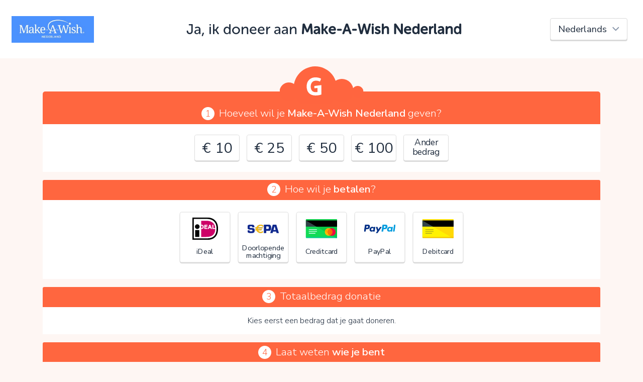

--- FILE ---
content_type: text/html; charset=UTF-8
request_url: https://www.geef.nl/nl/doneer?charity=28&backLink=https%3A%2F%2Fwww.geef.nl%2Fnl%2Fdoel%2Fmake-a-wish-nederland%2Facties
body_size: 6872
content:
<!doctype html>
<html lang="nl">
<head>
    <meta charset="UTF-8">
    <title>Doneren • Make-A-Wish Nederland • Geef.nl</title>
    <meta name="viewport" content="width=device-width, initial-scale=1.0">
    <meta http-equiv="X-UA-Compatible" content="ie=edge">
    <meta property="fb:app_id" content="1995525390670739" />
    <link href="https://fonts.googleapis.com/css?family=Nunito+Sans:300,400,600,300i" rel="stylesheet">
    <link href="https://maxcdn.bootstrapcdn.com/bootstrap/4.0.0-alpha.6/css/bootstrap.min.css" rel="stylesheet">
    <link href="https://maxcdn.bootstrapcdn.com/font-awesome/4.7.0/css/font-awesome.min.css" rel="stylesheet">
    <link rel="stylesheet" href="/donate/assets/css/global.css">
    <script src="/donate/assets/manifest.js"></script>
    <script src="/donate/assets/js/polyfill.js"></script>        <script defer src="/donate/assets/js/donate.js"></script>
</head>
<body class="view-internal">
    <div id="donateContainer">
        <div id="donate-head">
            <div class="col-12 py-2">
                <div id="title" class="d-md-flex justify-content-center justify-content-md-between align-items-center">

                    <div class="language-select-container order-first order-md-last pr-lg-3 d-flex justify-content-center">
                        <select id="language_select" class="form-control">
                                                            <option value="/nl/doneer?charity=28&amp;backLink=https://www.geef.nl/nl/doel/make-a-wish-nederland/acties" selected="selected">Nederlands</option>
                                                            <option value="/en/donate?charity=28&amp;backLink=https://www.geef.nl/nl/doel/make-a-wish-nederland/acties">English</option>
                                                            <option value="/de/spenden?charity=28&amp;backLink=https://www.geef.nl/nl/doel/make-a-wish-nederland/acties">Deutsch</option>
                                                            <option value="/fr/donner?charity=28&amp;backLink=https://www.geef.nl/nl/doel/make-a-wish-nederland/acties">Français</option>
                                                            <option value="/es/donar?charity=28&amp;backLink=https://www.geef.nl/nl/doel/make-a-wish-nederland/acties">Español</option>
                                                            <option value="/fy/donearje?charity=28&amp;backLink=https://www.geef.nl/nl/doel/make-a-wish-nederland/acties">Frysk</option>
                                                    </select>
                    </div>

                    <div class="logo charity">
                        <div class="inner"
                             style="background-image: url(https://cdn.geef.nl/doel/image/medium/1572434591_maw-netherlands-cmyk-c-diap.jpg);"></div>
                    </div>

                    <div class="title text-center mt-0 mb-4 mb-md-0 col-12 col-md-auto">

                        <h1>Ja, ik doneer aan <strong>Make-A-Wish Nederland</strong></h1>

                                            </div>

                </div>
            </div>

        </div>

        <div class="container mt-3" id="donate-main">
            <div id="donate" data-mode="internal">

                <form name="donation" method="post" action="/donate/post" id="donate-form">

                                    <div class="geefCloud"><img src="/donate/assets/img/geef-wolkje-orange.svg" alt="Geef"></div>
                
                <div class="row no-gutters section section-first" id="donationAmount">
                    <div class="col-12 text-center section-label" id="donation_amount_label">
                        <span class="num">1</span>Hoeveel wil je <strong>Make-A-Wish Nederland</strong> geven?</div>

                    <div class="w-100 d-flex justify-content-center flex-wrap pb-3 radioButtonContainer">
                                                    <div class="radioButton radioButtonMoney">
                                <input type="radio" id="amountValue_1000" name="amountValue"                                       value="10" autocomplete="off">
                                <label for="amountValue_1000">
                                    <span class="label">€ 10</span>
                                </label>
                            </div>
                                                    <div class="radioButton radioButtonMoney">
                                <input type="radio" id="amountValue_2500" name="amountValue"                                       value="25" autocomplete="off">
                                <label for="amountValue_2500">
                                    <span class="label">€ 25</span>
                                </label>
                            </div>
                                                    <div class="radioButton radioButtonMoney">
                                <input type="radio" id="amountValue_5000" name="amountValue"                                       value="50" autocomplete="off">
                                <label for="amountValue_5000">
                                    <span class="label">€ 50</span>
                                </label>
                            </div>
                                                    <div class="radioButton radioButtonMoney">
                                <input type="radio" id="amountValue_10000" name="amountValue"                                       value="100" autocomplete="off">
                                <label for="amountValue_10000">
                                    <span class="label">€ 100</span>
                                </label>
                            </div>
                                                                            <div class="radioButton radioButtonText">
                                <input type="radio" id="amountValue_other" name="amountValue" value="other"                                       autocomplete="off">
                                <label for="amountValue_other">
                                    <span class="label">Ander bedrag</span>
                                </label>
                            </div>
                        
                    </div>
                    <div class="col-12 hideable hidden"
                         id="donationCustomAmount">

                        <div class="row justify-content-center">
                            <div class="col-md-12 text-center sub-section-label mt-0 mb-2">
                                Vul een bedrag in:
                            </div>
                            <div class="text-center moneyInputContainer mb-4">
                                <div class="moneyInput">
        <div class="euro"><span>€</span></div>
        <input type="tel" id="donation_amount" name="donation[amount]" class="money form-control" autocomplete="off" value="0,00">
    </div>
                            </div>

                        </div>
                    </div>

                </div>

                <div class="row no-gutters section justify-content-center" id="donationPaymentType">

                    <div class="col-12 text-center section-label" id="donation_paymentType_label">
                        <span class="num">2</span>Hoe wil je <strong>betalen</strong>?</div>

                    <div class="w-100 pb-4 d-flex flex-wrap justify-content-center radioButtonContainer">
                                
                    
                                        <div class="radioButton radioButtonImage needsclick">
                    <input type="radio" id="donation_paymentType_0"
                           name="donation[paymentType]"
                            
                           value="ideal">
                    <label for="donation_paymentType_0">                              
                        <span class="img" style="background-image: url(/donate/assets/img/donation.payment_types.ideal.svg);"></span>  
                        <div class="label-container">
                            <span class="label">
                                iDeal
                            </span>
                        </div>
                    </label>
                </div>  
                
                
                            <div class="radioButton radioButtonImage needsclick">
                    <input type="radio" id="donation_paymentType_1"
                           name="donation[paymentType]"
                            
                           value="collection">
                    <label for="donation_paymentType_1">                              
                        <span class="img" style="background-image: url(/donate/assets/img/donation.payment_types.collection.svg);"></span>  
                        <div class="label-container">
                            <span class="label">
                                Doorlopende machtiging
                            </span>
                        </div>
                    </label>
                </div>  
                
                
                            <div class="radioButton radioButtonImage needsclick">
                    <input type="radio" id="donation_paymentType_2"
                           name="donation[paymentType]"
                            
                           value="creditcard">
                    <label for="donation_paymentType_2">                              
                        <span class="img" style="background-image: url(/donate/assets/img/donation.payment_types.creditcard.svg);"></span>  
                        <div class="label-container">
                            <span class="label">
                                Creditcard
                            </span>
                        </div>
                    </label>
                </div>  
                
                
                            <div class="radioButton radioButtonImage needsclick">
                    <input type="radio" id="donation_paymentType_3"
                           name="donation[paymentType]"
                            
                           value="paypal">
                    <label for="donation_paymentType_3">                              
                        <span class="img" style="background-image: url(/donate/assets/img/donation.payment_types.paypal.svg);"></span>  
                        <div class="label-container">
                            <span class="label">
                                PayPal
                            </span>
                        </div>
                    </label>
                </div>  
                
                
                            <div class="radioButton radioButtonImage needsclick">
                    <input type="radio" id="donation_paymentType_4"
                           name="donation[paymentType]"
                            
                           value="debitcard">
                    <label for="donation_paymentType_4">                              
                        <span class="img" style="background-image: url(/donate/assets/img/donation.payment_types.debitcard.svg);"></span>  
                        <div class="label-container">
                            <span class="label">
                                Debitcard
                            </span>
                        </div>
                    </label>
                </div>  
                
                
                        
            
                    </div>
                    <div class="col-12 d-flex justify-content-center hideable hidden" id="paymentBrandSelects">

                        
                        
                                                    <div class="col-lg-4 col-md-6 paymentBrandSelect pb-4 show" data-paymentType="debitcard">

                                <div class="row form-group select-form-group">
                                    <div class="col-12 text-nowrap">
                                        <label class="control-label control-label" id="donation_paymentBrand_debitcard_label" for="donation_paymentBrand_debitcard">Kies je debitcard</label>:
                                        <select id="donation_paymentBrand_debitcard" name="donation[paymentBrand_debitcard]" class="form-control"><option value="">Maak een keuze</option><option value="bancontact">Bancontact</option></select>
                                    </div>
                                </div>
                            </div>
                        
                                                    <div class="col-lg-4 col-md-6 paymentBrandSelect pb-4 show" data-paymentType="collection">

                                <div class="row form-group select-form-group">
                                    <div class="col-12 text-nowrap">
                                        <label class="control-label control-label" id="donation_paymentBrand_collection_label" for="donation_paymentBrand_collection">Frequentie doorlopende machtiging</label>:
                                        <select id="donation_paymentBrand_collection" name="donation[paymentBrand_collection]" class="form-control"><option value="">Maak een keuze</option><option value="monthly">Maandelijks</option><option value="trimonthly">Elk kwartaal</option><option value="semiyearly">Elk half jaar</option><option value="yearly">Elk jaar</option></select>
                                    </div>
                                </div>
                            </div>
                        
                    </div>

                </div>

                <div class="row no-gutters section justify-content-center" id="voluntaryContributionContainer">

                    <div class="col-12 text-center section-label" id="voluntaryContributionContainer_label">
                        <span class="num">3</span>Totaalbedrag donatie</div>

                    <div class="col-12 col-lg-10 px-3 pb-3 text-center">
                        <div id="noAmountSelected" class="hideable ">Kies eerst een bedrag dat je gaat doneren.</div>
                        <div id="hasAmountSelected" class="hideable hidden">
                            <div id="voluntaryContributionSelectionContainer" class="hideable">
                                <p>Jouw donatie vindt plaats via het Geef.nl platform. Geef.nl brengt (transactie)kosten in rekening. Met jouw vrijwillige bijdrage betaal je deze kosten, steun je het platform met een extra donatie en ontvangt Make-A-Wish Nederland jouw donatie voor 100%.</p>
                                <div class="form-row">
                                    <div class="form-group mx-auto">
                                        <span>Door op V te klikken kies je wel of geen vrijwillige bijdrage</span>
                                        <select id="donation_voluntaryContributionPercentage" name="donation[voluntaryContributionPercentage]" class="mx-auto d-inline form-control" autocomplete="off"><option value="zero">0%</option><option value="two_point_five">2.5%</option><option value="five">5%</option><option value="ten">10%</option><option value="fifteen" selected="selected">15%</option><option value="twenty">20%</option></select>
                                    </div>
                                </div>
                            </div>
                            Je gaat in totaal <span id="transactionAmount">€ -,--</span> afrekenen.
                            <span id="contributionSummary">Er gaat <span id="netDonationAmount">€ -,--</span> naar Make-A-Wish Nederland en <span id="voluntaryContributionAmount">€ -,--</span> naar het platform.</span>
                        </div>
                    </div>

                </div>

                <div class="row no-gutters section justify-content-center form-smaller donationUserFields">

                    <div class="col-12 text-center section-label">
                        <span class="num">4</span>Laat weten <strong>wie je bent</strong></div>
                    <div class="col-md-9 col-lg-7 col-12 px-md-5" id="donationUserFieldsLeft">
                        <div class="col-12 text-11 hideable" id="donationAnonymousField">
                            <div class="form-group"><div class="checkboxContainer ">
          <label>
              <div class="inputContainer">
                  <input type="checkbox" id="donation_anonymous" name="donation[anonymous]" value="1">       
                  <div class="styler"></div>
              </div>
              <span id="donation_anonymous_label" class="checkbox-label">Liever niet, ik wil anoniem doneren</span>
          </label>
        </div></div>
                        </div>

                        <div class="col-12 donation_user_field hideable hideable-large">

                            <div class="form-row">
                                <div class="form-group email"><label class="control-label control-label" id="donation_user_email_label" for="donation_user_email">E-mailadres</label><input type="email" id="donation_user_email" name="donation[user][email]" class="email form-control" /></div>
                                <div class="form-group"><div class="checkboxContainer ">
          <label>
              <div class="inputContainer">
                  <input type="checkbox" id="donation_user_company" name="donation[user][company]" value="1">       
                  <div class="styler"></div>
              </div>
              <span id="donation_user_company_label" class="checkbox-label">Ik wil als bedrijf doneren</span>
          </label>
        </div></div>
                            </div>
                            <div class="donation_user_company_field hideable hideable-no-anim">
                                <div class="form-group companyName"><label class="control-label control-label" id="donation_user_companyName_label" for="donation_user_companyName">Bedrijfsnaam</label><input type="text" id="donation_user_companyName" name="donation[user][companyName]" class="companyName form-control" /></div>
                            </div>
                            <div class="donation_user_person_field hideable hideable-no-anim">

                                <div class="form-row">
                                    <div class="form-group gender"><label class="control-label control-label" id="donation_user_gender_label" for="donation_user_gender">Aanhef</label><select id="donation_user_gender" name="donation[user][gender]" class="gender form-control"><option value="m">Dhr.</option><option value="f">Mevr.</option><option value="o">-</option></select></div>
                                </div>
                                <div class="form-row">
                                    <div class="form-group firstName"><label class="control-label control-label" id="donation_user_firstName_label" for="donation_user_firstName">Voornaam</label><input type="text" id="donation_user_firstName" name="donation[user][firstName]" class="firstName form-control" /></div>
                                </div>
                                <div class="form-row">
                                    <div class="form-group lastNamePrefix"><label class="control-label control-label" id="donation_user_lastNamePrefix_label" for="donation_user_lastNamePrefix">Tussenvoegsel</label><input type="text" id="donation_user_lastNamePrefix" name="donation[user][lastNamePrefix]" class="lastNamePrefix form-control" /></div>
                                    <div class="form-group lastName"><label class="control-label control-label" id="donation_user_lastName_label" for="donation_user_lastName">Achternaam</label><input type="text" id="donation_user_lastName" name="donation[user][lastName]" class="lastName form-control" /></div>
                                </div>
                            </div>

                            <div id="donationUserAddressFields"  class="hide">
                                <div class="form-row">
                                    <div class="form-group address"><label class="control-label control-label" id="donation_user_address_label" for="donation_user_address">Straatnaam</label><input type="text" id="donation_user_address" name="donation[user][address]" class="address form-control" /></div>
                                    <div class="form-group number"><label class="control-label control-label" id="donation_user_number_label" for="donation_user_number">Huisnummer</label><input type="text" id="donation_user_number" name="donation[user][number]" class="number form-control" /></div>
                                </div>

                                <div class="form-row">
                                    <div class="form-group zipcode"><label class="control-label control-label" id="donation_user_zipcode_label" for="donation_user_zipcode">Postcode</label><input type="text" id="donation_user_zipcode" name="donation[user][zipcode]" class="zipcode form-control" /></div>
                                    <div class="form-group town"><label class="control-label control-label" id="donation_user_town_label" for="donation_user_town">Plaats</label><input type="text" id="donation_user_town" name="donation[user][town]" class="town form-control" /></div>
                                </div>

                                <div class="form-row">
                                    <div class="form-group country"><label class="control-label control-label" id="donation_user_country_label" for="donation_user_country">Land</label><select id="donation_user_country" name="donation[user][country]" class="country form-control">            <option value="NL">Nederland</option><option value="BE">België</option><option value="DE">Duitsland</option><option value="FR">Frankrijk</option><option value="GB">Verenigd Koninkrijk</option><option value="ES">Spanje</option><option disabled="disabled">-------------------</option><option value="AF">Afghanistan</option><option value="AX">Åland</option><option value="AL">Albanië</option><option value="DZ">Algerije</option><option value="AS">Amerikaans-Samoa</option><option value="VI">Amerikaanse Maagdeneilanden</option><option value="AD">Andorra</option><option value="AO">Angola</option><option value="AI">Anguilla</option><option value="AQ">Antarctica</option><option value="AG">Antigua en Barbuda</option><option value="AR">Argentinië</option><option value="AM">Armenië</option><option value="AW">Aruba</option><option value="AU">Australië</option><option value="AZ">Azerbeidzjan</option><option value="BS">Bahama’s</option><option value="BH">Bahrein</option><option value="BD">Bangladesh</option><option value="BB">Barbados</option><option value="BY">Belarus</option><option value="BE">België</option><option value="BZ">Belize</option><option value="BJ">Benin</option><option value="BM">Bermuda</option><option value="BT">Bhutan</option><option value="BO">Bolivia</option><option value="BA">Bosnië en Herzegovina</option><option value="BW">Botswana</option><option value="BV">Bouveteiland</option><option value="BR">Brazilië</option><option value="IO">Brits Indische Oceaanterritorium</option><option value="VG">Britse Maagdeneilanden</option><option value="BN">Brunei</option><option value="BG">Bulgarije</option><option value="BF">Burkina Faso</option><option value="BI">Burundi</option><option value="KH">Cambodja</option><option value="CA">Canada</option><option value="BQ">Caribisch Nederland</option><option value="CF">Centraal-Afrikaanse Republiek</option><option value="CL">Chili</option><option value="CN">China</option><option value="CX">Christmaseiland</option><option value="CC">Cocoseilanden</option><option value="CO">Colombia</option><option value="KM">Comoren</option><option value="CG">Congo-Brazzaville</option><option value="CD">Congo-Kinshasa</option><option value="CK">Cookeilanden</option><option value="CR">Costa Rica</option><option value="CU">Cuba</option><option value="CW">Curaçao</option><option value="CY">Cyprus</option><option value="DK">Denemarken</option><option value="DJ">Djibouti</option><option value="DM">Dominica</option><option value="DO">Dominicaanse Republiek</option><option value="DE">Duitsland</option><option value="EC">Ecuador</option><option value="EG">Egypte</option><option value="SV">El Salvador</option><option value="GQ">Equatoriaal-Guinea</option><option value="ER">Eritrea</option><option value="EE">Estland</option><option value="SZ">Eswatini</option><option value="ET">Ethiopië</option><option value="FO">Faeröer</option><option value="FK">Falklandeilanden</option><option value="FJ">Fiji</option><option value="PH">Filipijnen</option><option value="FI">Finland</option><option value="FR">Frankrijk</option><option value="GF">Frans-Guyana</option><option value="PF">Frans-Polynesië</option><option value="TF">Franse Gebieden in de zuidelijke Indische Oceaan</option><option value="GA">Gabon</option><option value="GM">Gambia</option><option value="GE">Georgië</option><option value="GH">Ghana</option><option value="GI">Gibraltar</option><option value="GD">Grenada</option><option value="GR">Griekenland</option><option value="GL">Groenland</option><option value="GP">Guadeloupe</option><option value="GU">Guam</option><option value="GT">Guatemala</option><option value="GG">Guernsey</option><option value="GN">Guinee</option><option value="GW">Guinee-Bissau</option><option value="GY">Guyana</option><option value="HT">Haïti</option><option value="HM">Heard en McDonaldeilanden</option><option value="HN">Honduras</option><option value="HU">Hongarije</option><option value="HK">Hongkong SAR van China</option><option value="IE">Ierland</option><option value="IS">IJsland</option><option value="IN">India</option><option value="ID">Indonesië</option><option value="IQ">Irak</option><option value="IR">Iran</option><option value="IM">Isle of Man</option><option value="IL">Israël</option><option value="IT">Italië</option><option value="CI">Ivoorkust</option><option value="JM">Jamaica</option><option value="JP">Japan</option><option value="YE">Jemen</option><option value="JE">Jersey</option><option value="JO">Jordanië</option><option value="KY">Kaaimaneilanden</option><option value="CV">Kaapverdië</option><option value="CM">Kameroen</option><option value="KZ">Kazachstan</option><option value="KE">Kenia</option><option value="KG">Kirgizië</option><option value="KI">Kiribati</option><option value="UM">Kleine afgelegen eilanden van de Verenigde Staten</option><option value="KW">Koeweit</option><option value="HR">Kroatië</option><option value="LA">Laos</option><option value="LS">Lesotho</option><option value="LV">Letland</option><option value="LB">Libanon</option><option value="LR">Liberia</option><option value="LY">Libië</option><option value="LI">Liechtenstein</option><option value="LT">Litouwen</option><option value="LU">Luxemburg</option><option value="MO">Macau SAR van China</option><option value="MG">Madagaskar</option><option value="MW">Malawi</option><option value="MV">Maldiven</option><option value="MY">Maleisië</option><option value="ML">Mali</option><option value="MT">Malta</option><option value="MA">Marokko</option><option value="MH">Marshalleilanden</option><option value="MQ">Martinique</option><option value="MR">Mauritanië</option><option value="MU">Mauritius</option><option value="YT">Mayotte</option><option value="MX">Mexico</option><option value="FM">Micronesia</option><option value="MD">Moldavië</option><option value="MC">Monaco</option><option value="MN">Mongolië</option><option value="ME">Montenegro</option><option value="MS">Montserrat</option><option value="MZ">Mozambique</option><option value="MM">Myanmar (Birma)</option><option value="NA">Namibië</option><option value="NR">Nauru</option><option value="NL" selected="selected">Nederland</option><option value="NP">Nepal</option><option value="NI">Nicaragua</option><option value="NC">Nieuw-Caledonië</option><option value="NZ">Nieuw-Zeeland</option><option value="NE">Niger</option><option value="NG">Nigeria</option><option value="NU">Niue</option><option value="KP">Noord-Korea</option><option value="MK">Noord-Macedonië</option><option value="MP">Noordelijke Marianen</option><option value="NO">Noorwegen</option><option value="NF">Norfolk</option><option value="UG">Oeganda</option><option value="UA">Oekraïne</option><option value="UZ">Oezbekistan</option><option value="OM">Oman</option><option value="TL">Oost-Timor</option><option value="AT">Oostenrijk</option><option value="PK">Pakistan</option><option value="PW">Palau</option><option value="PS">Palestijnse gebieden</option><option value="PA">Panama</option><option value="PG">Papoea-Nieuw-Guinea</option><option value="PY">Paraguay</option><option value="PE">Peru</option><option value="PN">Pitcairneilanden</option><option value="PL">Polen</option><option value="PT">Portugal</option><option value="PR">Puerto Rico</option><option value="QA">Qatar</option><option value="RE">Réunion</option><option value="RO">Roemenië</option><option value="RU">Rusland</option><option value="RW">Rwanda</option><option value="KN">Saint Kitts en Nevis</option><option value="LC">Saint Lucia</option><option value="VC">Saint Vincent en de Grenadines</option><option value="BL">Saint-Barthélemy</option><option value="MF">Saint-Martin</option><option value="PM">Saint-Pierre en Miquelon</option><option value="SB">Salomonseilanden</option><option value="WS">Samoa</option><option value="SM">San Marino</option><option value="ST">Sao Tomé en Principe</option><option value="SA">Saoedi-Arabië</option><option value="SN">Senegal</option><option value="RS">Servië</option><option value="SC">Seychellen</option><option value="SL">Sierra Leone</option><option value="SG">Singapore</option><option value="SH">Sint-Helena</option><option value="SX">Sint-Maarten</option><option value="SI">Slovenië</option><option value="SK">Slowakije</option><option value="SD">Soedan</option><option value="SO">Somalië</option><option value="ES">Spanje</option><option value="SJ">Spitsbergen en Jan Mayen</option><option value="LK">Sri Lanka</option><option value="SR">Suriname</option><option value="SY">Syrië</option><option value="TJ">Tadzjikistan</option><option value="TW">Taiwan</option><option value="TZ">Tanzania</option><option value="TH">Thailand</option><option value="TG">Togo</option><option value="TK">Tokelau</option><option value="TO">Tonga</option><option value="TT">Trinidad en Tobago</option><option value="TD">Tsjaad</option><option value="CZ">Tsjechië</option><option value="TN">Tunesië</option><option value="TR">Turkije</option><option value="TM">Turkmenistan</option><option value="TC">Turks- en Caicoseilanden</option><option value="TV">Tuvalu</option><option value="UY">Uruguay</option><option value="VU">Vanuatu</option><option value="VA">Vaticaanstad</option><option value="VE">Venezuela</option><option value="GB">Verenigd Koninkrijk</option><option value="AE">Verenigde Arabische Emiraten</option><option value="US">Verenigde Staten</option><option value="VN">Vietnam</option><option value="WF">Wallis en Futuna</option><option value="EH">Westelijke Sahara</option><option value="ZM">Zambia</option><option value="ZW">Zimbabwe</option><option value="ZA">Zuid-Afrika</option><option value="GS">Zuid-Georgia en Zuidelijke Sandwicheilanden</option><option value="KR">Zuid-Korea</option><option value="SS">Zuid-Soedan</option><option value="SE">Zweden</option><option value="CH">Zwitserland</option></select></div>
                                </div>
                            </div>

                            <div class="form-group"><div class="checkboxContainer ">
          <label>
              <div class="inputContainer">
                  <input type="checkbox" id="donation_user_gdprAccepted" name="donation[user][gdprAccepted]" value="1">       
                  <div class="styler"></div>
              </div>
              <span id="donation_user_gdprAccepted_label" class="checkbox-label">Make-A-Wish Nederland mag contact met mij opnemen met betrekking tot deze donatie</span>
          </label>
        </div></div>
                            <div class="form-group"><div class="checkboxContainer ">
          <label>
              <div class="inputContainer">
                  <input type="checkbox" id="donation_user_newsletter" name="donation[user][newsletter]" value="1">       
                  <div class="styler"></div>
              </div>
              <span id="donation_user_newsletter_label" class="checkbox-label">Schrijf mij in voor de maandelijkse nieuwsbrief van Geef.nl</span>
          </label>
        </div></div>

                        </div>

                    </div>

                </div>
                <div class="row no-gutters section justify-content-center form-smaller donationUserFields donation_user_field hideable hideable-large">

                    <div class="col-12 text-center section-label">
                        <span class="num">5</span>Laat een <strong>openbaar bericht/reactie</strong> achter</div>

                    <div class="col-md-9 col-lg-7 col-12 px-md-5" id="donationUserFieldsRight">

                        <div class="col-12">

                            <div class="form-group comment textarea"><textarea id="donation_user_comment" name="donation[user][comment]" class="comment textarea form-control"></textarea></div>
                            <div class="text-right"><span class="small">optioneel</span></div>
                        </div>

                    </div>

                </div>

                <div class="row section-last no-gutters section justify-content-center">
                    <div class="col-md-9 col-lg-7 col-12 px-md-5">
                        <div class="col-12">
                            <div class="form-group"><div class="checkboxContainer ">
          <label>
              <div class="inputContainer">
                  <input type="checkbox" id="donation_termsAccepted" name="donation[termsAccepted]" value="1">       
                  <div class="styler"></div>
              </div>
              <span id="donation_termsAccepted_label" class="checkbox-label">Ik ga akkoord met de <a href="/nl/page/donatievoorwaarden" target="_blank">donatievoorwaarden</a> en de <a href="/nl/page/privacy" target="_blank">privacyverklaring</a>.</span>
          </label>
        </div></div>
                        </div>
                        <div class="col-12 text-center mb-4">
                            <input type="submit" value="Nu doneren"
                                   class="btn btn-super-large my-2 btn-blue btn-submit"/>
                        </div>

                    </div>

                </div>

                <input type="hidden" id="donation_id" name="donation[id]" /><input type="hidden" id="donation_charity" name="donation[charity]" value="28" /><input type="hidden" id="donation_action" name="donation[action]" /><input type="hidden" id="donation_actionMember" name="donation[actionMember]" /><input type="hidden" id="donation_project" name="donation[project]" /><input type="hidden" id="donation_owningUser" name="donation[owningUser]" /><input type="hidden" id="donation_fixedAmount" name="donation[fixedAmount]" /><input type="hidden" id="donation_referenceCode" name="donation[referenceCode]" /><input type="hidden" id="donation_referenceDescription" name="donation[referenceDescription]" /><input type="hidden" id="donation_referer" name="donation[referer]" /><input type="hidden" id="donation_language" name="donation[language]" value="nl" /><input type="hidden" id="donation_backLink" name="donation[backLink]" value="https://www.geef.nl/nl/doel/make-a-wish-nederland/acties" /><input type="hidden" id="donation_mode" name="donation[mode]" value="internal" /><input type="hidden" id="donation_type" name="donation[type]" value="charity" /><input type="hidden" id="donation_paymentBrand" name="donation[paymentBrand]" /></form>
            </div>

        </div>

        <div id="donate-footer">

            <div class="container">
                <div class="row">
                    <div class="col-12 py-4">

                        <div class="d-flex justify-content-between align-items-center flex-wrap">
                            <div>
                                <div class="title">
                                    <span>Geef.nl</span>
                                    <span
                                            class="charity-name">Make-A-Wish Nederland</span>                                </div>
                                <ul class="link-list">
                                    <li><a href="https://www.geef.nl/nl/page/faq"
                                           target="_blank">Veelgestelde vragen</a></li>
                                    <li><a href="https://www.geef.nl/nl/page/privacy"
                                           target="_blank">Privacy</a></li>
                                    <li><a href="https://www.geef.nl/nl/page/donatievoorwaarden"
                                           target="_blank">Donatievoorwaarden</a></li>
                                </ul>
                            </div>

                                                            <div class="imgs mt-4 mt-sm-0">
                                                                            <img src="/donate/assets/img/charity.anbi.png" alt="ANBI"/>
                                                                                                                <img src="/donate/assets/img/charity.cbf.png" alt="CBF erkend"/>
                                                                    </div>
                            
                        </div>

                    </div>
                </div>
            </div>

        </div>

        <div id="modalContainer">
            <div class="fader"></div>
            <div id="errorModal" class="dialog">
                <div class="title">Oeps!</div>
                <div class="content">
                    <div class="message">Je kunt nog niet verder vanwege:</div>
                    <ul class="list-style-disc" id="donationErrorList"></ul>
                    <div class="message">Controleer en verbeter je invoer en probeer het opnieuw.</div>
                </div>
                <div class="buttons">
                    <span class="btn btn-small btn-blue closeModal">OK</span>
                </div>
            </div>
        </div>
    </div>

<div id="loading">
    <div class="loading-container">
        <i class="fa fa-spin fa-spinner loading-spinner"></i>
        <div class="loading-message text-12">Je wordt doorgestuurd naar de betaalpagina</div>
    </div>

</div>
</body>
</html>


--- FILE ---
content_type: image/svg+xml
request_url: https://www.geef.nl/donate/assets/images/arrow-down.16b35721.svg
body_size: 302
content:
<?xml version="1.0" encoding="UTF-8"?>
<svg width="14px" height="9px" viewBox="0 0 14 9" version="1.1" xmlns="http://www.w3.org/2000/svg" xmlns:xlink="http://www.w3.org/1999/xlink">
    <!-- Generator: Sketch 43.2 (39069) - http://www.bohemiancoding.com/sketch -->
    <title>Shape</title>
    <desc>Created with Sketch.</desc>
    <defs></defs>
    <g id="Symbols" stroke="none" stroke-width="1" fill="none" fill-rule="evenodd">
        <g id="Footer" transform="translate(-331.000000, -61.000000)" fill-rule="nonzero" fill="#8896A9">
            <g id="Group-2" transform="translate(174.000000, 44.000000)">
                <path d="M160.456251,27.767958 L160.232042,27.5437487 C159.922653,27.2343535 159.922653,26.7327311 160.232042,26.4233359 L164.87468,21.7806974 C165.029322,21.6260089 165.029322,21.3752587 164.87468,21.2205702 L160.232042,16.5779317 C159.922653,16.2685365 159.922653,15.7669141 160.232042,15.4575189 L160.456251,15.232042 C160.765646,14.9226527 161.267269,14.9226527 161.576664,15.232042 L167.284257,20.9397936 C167.593647,21.2491888 167.593647,21.7508112 167.284257,22.0602064 L161.576664,27.767958 C161.267269,28.0773473 160.765646,28.0773473 160.456251,27.767958" id="Shape" transform="translate(163.758150, 21.500000) rotate(-270.000000) translate(-163.758150, -21.500000) "></path>
            </g>
        </g>
    </g>
</svg>

--- FILE ---
content_type: image/svg+xml
request_url: https://www.geef.nl/donate/assets/img/donation.payment_types.collection.svg
body_size: 2062
content:
<svg width="193" height="53" xmlns="http://www.w3.org/2000/svg">

 <g>
  <title>background</title>
  <rect fill="none" id="canvas_background" height="55" width="195" y="-1" x="-1"/>
 </g>
 <g>
  <title>Layer 1</title>
  <path fill="#10298e" fill-rule="nonzero" id="path5689" d="m42.6875,16.7485l-13.14625,0c0,-2.1575 -0.25375,-3.605 -0.75875,-4.3425c-0.7825,-1.09 -2.94125,-1.63625 -6.475,-1.63625c-3.4325,0 -5.7075,0.31375 -6.8175,0.9425c-1.11,0.63125 -1.66625,2.0025 -1.66625,4.11375c0,1.91125 0.4925,3.17125 1.47875,3.77375c0.70625,0.42875 1.64,0.68 2.8025,0.755l2.65125,0.1875c5.6825,0.37625 9.23125,0.6425 10.64625,0.79375c4.49375,0.4525 7.75125,1.6475 9.7725,3.58375c1.59,1.51125 2.53875,3.48625 2.84125,5.92375c0.1775,1.45875 0.265,3.11 0.265,4.94375c0,4.2275 -0.40375,7.3225 -1.21,9.28375c-1.46375,3.6 -4.7525,5.87375 -9.86875,6.82875c-2.14375,0.40375 -5.4225,0.605 -9.83375,0.605c-7.3625,0 -12.4925,-0.4375 -15.39,-1.31875c-3.555,-1.07875 -5.9,-3.265 -7.03375,-6.55625c-0.6325,-1.8325 -0.945,-4.885 -0.945,-9.1575l13.14625,0c0,0.47625 0.00125,0.84125 0.00125,1.0925c0,2.28 0.655,3.745 1.96375,4.39875c0.90625,0.45 2,0.68625 3.28625,0.715l4.83375,0c2.46625,0 4.04,-0.12625 4.71875,-0.38c1.20875,-0.475 2.0025,-1.24 2.38125,-2.29875c0.20125,-0.6525 0.30125,-1.495 0.30125,-2.5275c0,-2.31125 -0.84375,-3.7175 -2.52875,-4.2225c-0.63125,-0.19875 -3.56125,-0.4775 -8.79375,-0.82875c-4.2025,-0.3 -7.12125,-0.58875 -8.755,-0.86875c-4.30375,-0.805 -7.1725,-2.46125 -8.60375,-4.975c-1.25875,-2.135 -1.8875,-5.36625 -1.8875,-9.69c0,-3.29125 0.34,-5.93125 1.02,-7.91625c0.68,-1.98625 1.77625,-3.49375 3.28875,-4.525c2.21625,-1.58375 5.0525,-2.5125 8.50375,-2.79c2.8725,-0.25125 6.05875,-0.37875 9.56375,-0.37875c5.5175,0 9.45,0.3175 11.79375,0.94625c5.72125,1.5375 8.58125,5.8425 8.58125,12.9175c0,0.58 -0.0425,1.4475 -0.1275,2.6075"/>
  <path fill="#10298e" fill-rule="nonzero" id="path5693" d="m100.49825,52.50525l0,-52.505l20.59625,0l3.2325,0l2.49875,0c3.61125,0 6.36625,0.29375 8.26,0.88375c4.33,1.35625 7.235,4.135 8.72375,8.3325c0.7675,2.20375 1.1525,5.52125 1.1525,9.95125c0,5.32625 -0.42625,9.1525 -1.27,11.48375c-1.68875,4.6075 -5.16375,7.2625 -10.4125,7.95c-0.6175,0.10375 -3.24375,0.195 -7.88,0.27l-2.345,0.0775l-8.425,0l0,13.55625l-14.13125,0zm14.13125,-25.73625l8.80875,0c2.79375,-0.1 4.4925,-0.315 5.10375,-0.65125c0.835,-0.45875 1.39625,-1.37875 1.675,-2.7575c0.17875,-0.9175 0.2675,-2.2825 0.2675,-4.095c0,-2.22125 -0.1775,-3.8675 -0.53375,-4.9425c-0.5075,-1.50625 -1.725,-2.4225 -3.6525,-2.75625c-0.3825,-0.05 -1.295,-0.0775 -2.74125,-0.0775l-8.9275,0l0,15.28z"/>
  <path fill="#10298e" fill-rule="nonzero" id="path5697" d="m175.12587,43.43125l-18.89375,0l-2.53875,9.07375l-14.62,0l15.77625,-52.505l21.31625,0l15.96875,52.505l-14.3125,0l-2.69625,-9.07375zm-2.80625,-10.22875l-6.62125,-22.76l-6.425,22.76l13.04625,0z"/>
  <path fill="#ffbe00" fill-rule="nonzero" id="path5701" d="m80.99412,7.38675c5.8275,0 11.03,2.685 14.44875,6.89l3.04625,-6.53125c-4.76375,-4.5025 -11.2475,-7.27875 -18.39875,-7.27875c-11.135,0 -20.66,6.725 -24.56875,16.245l-5.94,0l-3.5075,7.51875l7.64125,0c-0.0575,0.6975 -0.095,1.395 -0.095,2.1075c0,0.86125 0.045,1.71375 0.13,2.555l-3.84,0l-3.50625,7.52125l9.3,0c4.02,9.27875 13.42625,15.7925 24.38625,15.7925c5.52375,0 10.64875,-1.655 14.8925,-4.4825l0,-9.2175c-3.4175,3.89125 -8.41625,6.35 -13.98875,6.35c-6.51375,0 -12.24375,-3.35875 -15.58,-8.4425l19.4725,0l3.5075,-7.52125l-25.845,0c-0.13375,-0.905 -0.205,-1.83 -0.205,-2.7725c0,-0.6375 0.0325,-1.2675 0.095,-1.89l28.12875,0l3.50625,-7.51875l-29.20375,0c3.23,-5.57375 9.24,-9.325 16.12375,-9.325"/>
  <path fill="#10298e" fill-rule="nonzero" id="path5705" d="m80.99412,7.612c5.55375,0 10.75625,2.4825 14.27375,6.8075l0.2275,0.28l0.15375,-0.32625l3.045,-6.53125l0.0675,-0.14875l-0.11625,-0.1125c-5.0075,-4.7325 -11.5975,-7.33875 -18.555,-7.33875c-5.43375,0 -10.66125,1.5875 -15.12,4.59125c-4.35375,2.9325 -7.69375,7.01125 -9.65625,11.7925l0.2075,-0.14l-5.94,0l-0.145,0l-0.06,0.13l-3.50625,7.52l-0.15,0.32125l0.35375,0l7.64125,0l-0.225,-0.245c-0.06375,0.78125 -0.095,1.475 -0.095,2.12625c0,0.84375 0.04375,1.7125 0.13,2.5775l0.225,-0.2475l-3.84,0l-0.1425,0l-0.06,0.13l-3.50875,7.52l-0.14875,0.32125l0.35375,0l9.3,0l-0.2075,-0.13625c4.1925,9.67625 13.84625,15.92875 24.59375,15.92875c5.3875,0 10.57875,-1.56125 15.0175,-4.51875l0.09875,-0.06625l0,-0.1225l0,-9.2175l0,-0.59875l-0.39375,0.45c-3.50125,3.98625 -8.5375,6.27125 -13.81875,6.27125c-6.2125,0 -11.96625,-3.11875 -15.3925,-8.34l-0.1875,0.35l19.4725,0l0.145,0l0.06,-0.12875l3.5075,-7.5225l0.15,-0.32l-0.355,0l-25.845,0l0.22375,0.1925c-0.13375,-0.91125 -0.2025,-1.83125 -0.2025,-2.74c0,-0.61875 0.03125,-1.24625 0.09375,-1.8675l-0.225,0.20375l28.12875,0l0.145,0l0.06,-0.13l3.50625,-7.52l0.15125,-0.32125l-0.35625,0l-29.20375,0l0.195,0.33875c3.2925,-5.6825 9.3975,-9.2125 15.92875,-9.2125m-16.12375,9.325l29.20375,0l-0.205,-0.32125l-3.505,7.52l0.20375,-0.13l-28.12875,0l-0.20375,0l-0.0225,0.20375c-0.0625,0.635 -0.09375,1.27875 -0.09375,1.91125c0,0.93 0.07,1.875 0.20625,2.80625l0.03,0.1925l0.19375,0l25.845,0l-0.20375,-0.32125l-3.50625,7.52l0.2025,-0.13l-19.4725,0l-0.41875,0l0.23,0.3475c3.50875,5.3525 9.405,8.54375 15.76875,8.54375c5.41,0 10.57125,-2.34 14.15875,-6.42375l-0.39625,-0.14875l0,9.2175l0.1,-0.18625c-4.36375,2.90625 -9.46875,4.4425 -14.76625,4.4425c-10.56875,0 -20.05875,-6.14625 -24.17875,-15.6575l-0.06,-0.135l-0.1475,0l-9.3,0l0.20625,0.3225l3.505,-7.5225l-0.205,0.13125l3.84,0l0.24875,0l-0.02375,-0.24875c-0.085,-0.85 -0.13,-1.70375 -0.13,-2.5325c0,-0.6375 0.03125,-1.32125 0.095,-2.08875l0.02,-0.24375l-0.245,0l-7.64125,0l0.20375,0.32125l3.5075,-7.52l-0.20375,0.13l5.94,0l0.15125,0l0.05625,-0.14c1.93125,-4.69875 5.21375,-8.70625 9.49375,-11.59c4.3825,-2.95125 9.525,-4.5125 14.8675,-4.5125c6.8425,0 13.32,2.56125 18.24375,7.215l-0.05,-0.26l-3.04375,6.5325l0.37875,-0.0475c-3.60625,-4.43125 -8.935,-6.97375 -14.625,-6.97375c-6.69375,0 -12.945,3.61625 -16.32,9.4375l-0.19625,0.33875l0.3925,0z"/>
 </g>
</svg>